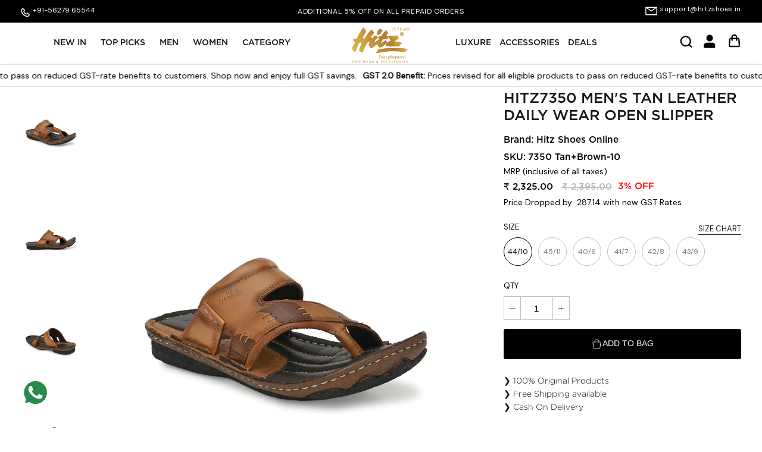

--- FILE ---
content_type: text/css
request_url: https://hitz.co.in/cdn/shop/t/15/assets/customized-styles.css?v=16217219470838934101763112385
body_size: -117
content:
.hometitle{margin-bottom:10px}#section-id-template--14187746558041__1634716664209a5d09,.collection-slider-row.use-alt-bg{padding-top:5px}.section-id-template--14187746558041__16347266152b08968c .hometitle{margin-bottom:35px}.section-id-template--14187746558041__16347969243bc0c63a .hometitle{display:none}#shopify-section-template--14187746558041__163472407986f3a540 .hometitle{padding-top:15px!important;padding-bottom:15px!important}.theme-product-reviews,.fera-productReviews-heading-header{display:none}.fera-productReviews-body,.fera-productReviews-heading-col2{display:none!important}#shopify-block-631f70af-4bc9-48c3-a3b8-1ae745d75d8f{margin-top:-50px!important}.fera-productReviews.fera-container--thin{margin-bottom:-35px!important}.fera-productReviews .fera-productReviews-heading{border-bottom:none!important}.collection-list-primary{margin-left:32px}.fera-widget-462430,.spr-header-title,.spr-summary-caption{display:none}.spr-container{border:none!important}.chat-content{bottom:85px!important}.copyright{margin-left:0}.section-footer__row__col img{margin-right:50px}#shopify-section-template--14187746558041__163472407986f3a540 .collection-list-primary{margin-left:10px}.template-search .collection-listing .product-list{margin-top:15px!important}.section-search-template .container p.align-center.cc-animate-init.-in.cc-animate-complete{margin-top:15px}#CollectionFilterForm .filter-group__item{padding-left:22px;font-size:13px;line-height:1.4em;padding-bottom:1px}@media (min-width: 480px){.cc-popup .cc-popup-content{height:400px}}@media only screen and (max-width: 480px){div#appikon-notification-bar{padding:12px 50px 12px 40px!important}div#appikon-close-notification{margin-right:-1em!important}}@media screen and (max-width: 768px){#shopify-section-main-contact .grid{display:block!important}#shopify-section-main-contact .medium-up--two-thirds{width:100%!important}#shopify-section-main-contact .medium-up--one-third{width:100%!important;padding-left:13px}#shopify-section-template--14187746558041__1634796483575ed77a .hometitle{margin-bottom:45px!important}#shopify-section-template--14187746558041__1634716664209a5d09 .hometitle{margin-bottom:30px!important}#shopify-section-template--14187746558041__1634716664209a5d09 .logo-list-container{padding-bottom:25px!important}.spr-summary{text-align:right!important}.section-footer__row__col img{margin-right:85px!important}.copyright{margin-left:75px!important}}
/*# sourceMappingURL=/cdn/shop/t/15/assets/customized-styles.css.map?v=16217219470838934101763112385 */


--- FILE ---
content_type: text/css
request_url: https://hitz.co.in/cdn/shop/t/15/assets/ajax.css?v=107642704142445660711763112385
body_size: -190
content:
.iscartpopup .ajaxcart-popup{transform:translate(0);display:block}.ajaxcart.row{display:flex;align-items:center;justify-content:flex-start}.cartview a{display:block}.ajaxcart-popup{display:none;position:fixed;text-align:0;right:0;background:#fffbfb;z-index:100001;width:100%;max-width:400px;height:100%;max-width:360px;padding:8px 9px;transition:.2s;transform:translate(100%)}.close-cart{float:right;margin:0 8px;width:100%;max-width:19px;cursor:pointer}.drawer__header{float:left;width:100%;padding:0 15px}.ajaxcart-popup h3{font-size:1.57143em;float:left;margin:0 9px}#CartContainer{float:left;width:100%;margin-top:3em}.ajaxcart__product-name{font-size:1.14286em;font-weight:700;letter-spacing:0;line-height:1.3125}.ajaxcart-right{padding:0 15px}.ajax-rtinnerleft{float:left}.ajaxcart__qty{float:left;width:100%;max-width:82px;background:#fff}.ajaxcart__qty-adjust{float:left;background:transparent;border:0;font-size:12px;padding:0 3px;line-height:24px;color:#000}.ajaxcart__qty .ajaxcart__qty-num{width:35px;float:left;padding:5px 0;text-align:center;border:0;font-size:1.14286em}.cartview a{color:#fff}.cartview{background:#000;text-align:center;padding:1.71429em .71429em;font-size:.9em;letter-spacing:1px;text-transform:uppercase;float:left;margin-top:1em;width:100%}.ajaxcart__inner{float:left;width:100%;overflow-y:scroll;max-height:340px}.ajaxcart__footer.row{position:fixed;width:100%;bottom:0;overflow:hidden;left:0;padding:0}.ajaxsubtext{float:left;padding:0 9px}.ajaxsubtotal{float:right;padding:0 9px;font-size:1em}.ajaxcart__product{float:left;padding:1.71429em 0;border-bottom:1px solid #e6e6e6}.ajaxremove{float:right}
/*# sourceMappingURL=/cdn/shop/t/15/assets/ajax.css.map?v=107642704142445660711763112385 */


--- FILE ---
content_type: text/javascript
request_url: https://widget.spotii.me/v1/javascript/price-widget-new-design.js
body_size: 22669
content:
(function (win, doc) {
	var defaultConfig = {
		templateLine:
			'or ${number} cost-free payments of ${amount} with ${logo} ${info}',
		currency: 'AED',
		numberOfPayment: 4,
		targetXPath: '',
		renderToPath: '',
		price: null,
		forcedShow: false,
		colorArray: [],
		theme: 'default',
		minNote: '',
		howItWorksURL: 'https://www.spotii.me/how-it-works.html',
		merchantID: null
	};

	var renderLogo = function (stylesString, props) {
		return `<svg viewBox="0 0 575 156" version="1.1" xmlns="http://www.w3.org/2000/svg" xmlns:xlink="http://www.w3.org/1999/xlink"
        style="${stylesString}"><g id="Page-1" stroke="none" stroke-width="1" fill="none" fill-rule="nonzero">
            <path d="M93.4,42.68 L116.74,19.34 C102.292199,4.90544225 81.9818341,-2.03751498 61.7212349,0.532217389 C41.4606357,3.10194976 23.5267068,14.8955829 13.14,32.48 C39.0890855,17.1797853 72.1029078,21.3754119 93.4,42.68 Z"
        fill=${props.colorArray[0]}></path>
        <path d="M 23.33 112.75 L 0 136.08 C 14.4514 150.507 34.7594 157.445 55.0172 154.875 C 75.2749 152.306 93.2079 140.518 103.6 122.94 C 77.6485 138.237 44.6361 134.046 23.33 112.75 Z"
        fill=${props.colorArray[1]}></path>
        <path d="M93.4,42.68 L23.33,112.75 C44.6360832,134.04624 77.648524,138.237056 103.6,122.94 C118.900215,96.9909145 114.704588,63.9770922 93.4,42.68 Z"
              fill=${props.colorArray[0]}></path>
        <path d="M23.33,112.75 L93.4,42.68 C72.1029078,21.3754119 39.0890855,17.1797853 13.14,32.48 C-2.1570557,58.431476 2.03375993,91.4439168 23.33,112.75 Z"
        fill=${props.colorArray[1]}></path>
        <path d="M228,94.14 C228,108.71 216.85,122.94 194,122.94 C167.25,122.94 158.68,105.63 158,96.2 L180.12,92.2 C180.47,98.03 184.58,103.69 193.49,103.69 C200.18,103.69 203.44,100.09 203.44,96.32 C203.44,93.23 201.38,90.66 195.04,89.32 L185.27,87.09 C167.09,83.15 159.89,72.86 159.89,60.86 C159.89,45.26 173.61,32.57 192.64,32.57 C217.33,32.59 225.9,48 226.76,58 L205.15,61.95 C204.47,56.29 200.87,51.49 192.98,51.49 C187.98,51.49 183.72,54.4 183.72,58.86 C183.72,62.46 186.64,64.52 190.41,65.2 L201.72,67.43 C219.39,71 228,81.62 228,94.14 Z M425.84,77.72 C425.84,102.699839 405.589839,122.95 380.61,122.95 C355.630161,122.95 335.38,102.699839 335.38,77.72 C335.38,52.7401608 355.630161,32.49 380.61,32.49 C392.606555,32.4873468 404.112524,37.2517846 412.59537,45.7346302 C421.078215,54.2174759 425.842653,65.723445 425.84,77.72 Z M399.84,77.72 C399.84,65.99 391.24,56.49 380.64,56.49 C370.04,56.49 361.4,66 361.4,77.72 C361.4,89.44 370,98.94 380.61,98.94 C391.22,98.94 399.81,89.44 399.81,77.72 L399.84,77.72 Z M518.92,0 C511.740298,-4.39629938e-16 505.92,5.82029825 505.92,13 C505.92,20.1797017 511.740298,26 518.92,26 C526.099702,26 531.92,20.1797017 531.92,13 C531.92,9.55218563 530.550361,6.24558476 528.112388,3.80761184 C525.674415,1.36963892 522.367814,2.11117741e-16 518.92,0 Z M505.92,122.94 L532,122.94 L532,46.8 L505.89,32.48 L505.92,122.94 Z M561.94,49.7 C569.119702,49.7 574.94,43.8797017 574.94,36.7 C574.94,29.5202983 569.119702,23.7 561.94,23.7 C554.760298,23.7 548.94,29.5202983 548.94,36.7 C548.94,43.8797017 554.760298,49.7 561.94,49.7 Z M548.94,56.13 L548.94,122.94 L575,122.94 L575,70.45 L548.94,56.13 Z M447.18,32.48 L431.49,32.48 L431.49,58.64 L447.18,58.64 L447.18,94.21 C447.18,101.831403 450.208274,109.140506 455.598357,114.528714 C460.988441,119.916922 468.298598,122.942653 475.92,122.94 L488.92,122.940002 L488.92,96.88 L485.43,96.88 C478.69,96.88 473.23,90.88 473.23,83.4 L473.23,58.64 L488.92,58.64 L488.92,32.48 L473.24,32.48 L473.24,14.53 L447.1,0 L447.18,32.48 Z M265.33,115.93 L265.33,155.42 L239.26,141.1 L239.26,32.48 L265.33,32.48 L265.33,39.48 C271.920131,34.9262107 279.739582,32.4848123 287.75,32.48 C310.93,32.48 329.75,52.73 329.75,77.71 C329.75,102.69 310.96,122.94 287.75,122.94 C279.739292,122.927202 271.921215,120.482745 265.33,115.93 Z M265.33,78.45 C265.69,89.83 274.12,98.93 284.49,98.93 C295.1,98.93 303.7,89.43 303.7,77.71 C303.7,65.99 295.1,56.48 284.49,56.48 C274.12,56.48 265.69,65.59 265.33,76.96 L265.33,78.45 Z"
              fill=${props.colorArray[1]}></path></g></svg>`;
	};
	var isNumeric = function (source) {
		return !isNaN(parseFloat(source)) && isFinite(source);
	};
	var isAlphabet = function (e) {
		return /^[a-zA-Z()]+$/.test(e);
	};
	var parsePrice = function (source) {
		var priceStr = '',
			i = 0;
		for (; i < source.length; i += 1) {
			if (isNumeric(source[i]) || source[i] === '.') {
				if (i > 0 && source[i] === '.' && isAlphabet(source[i - 1])) {
					continue;
				}
				priceStr += source[i];
			}
		}
		return parseFloat(priceStr);
	};

	function applyStyles(node, styles) {
		var elementStyle = '';
		if (styles) {
			elementStyle += '.' + node.className + ' { ' + styles + ' }';
		}
		console.log(elementStyle);
		var css = elementStyle,
			head = document.head || document.getElementsByTagName('head')[0],
			style = document.createElement('style');

		head.appendChild(style);

		style.type = 'text/css';
		if (style.styleSheet) {
			// This is required for IE8 and below.
			style.styleSheet.cssText = css;
		} else {
			style.appendChild(document.createTextNode(css));
		}

		return node;
	}

	function getElement(selector) {
		var el;
		if (Array.isArray(selector)) {
			selector.find(function (cls) {
				el = document.querySelector(cls);
				return !!el;
			});
			return el;
		}
		return document.querySelector(selector);
	}

	function Popup(config) {
		this.config = config;
		this.hide = this.hide.bind(this);
		this.show = this.show.bind(this);
		this.onDocumentKeyDown = this.onDocumentKeyDown.bind(this);

		this.render();
	}
	Popup.prototype.renderContent = function () {
		defaultConfig.howItWorksURL = this.config.howItWorksURL;
		defaultConfig.theme = this.config.theme;
		//array structure = ["light-color-on-logo","spotii-text-color","icn-bckgrnd",
		// "icn-outline/spotii-popup__moto color", "spotii-popup__moto.b color"]
		switch (defaultConfig.theme) {
			default:
				defaultConfig.colorArray = [
					'#FFC4BE',
					'#FF4C44',
					'#FFEDED',
					'#FF4D4A',
					'#333'
				];
				break;
			case 'dark':
				defaultConfig.colorArray = [
					'#858585',
					'#333',
					'#85858559',
					'#333',
					'#858585'
				];
				break;
		}
		let middleText = ``;
		let numberOfPayment = this.config.numberOfPayment
		if (this.config.minNote != '') {
			middleText = `<p class="spotii-popup__statement" style="font-size:14px;" >${this.config.minNote}</p>`;
		} else {
			middleText = `<div></div>`;
		}
		var content = document.createElement('div');
		content.className = 'spotii-popup__content';
		var POPUP_CONTENT = `<div class="spotii-popup__inner"> <div class="spotii-popup__logo"> <svg viewBox="0 0 575 156" version="1.1" xmlns="http://www.w3.org/2000/svg" xmlns:xlink="http://www.w3.org/1999/xlink"> <path d="M93.4,42.68 L116.74,19.34 C102.292199,4.90544225 81.9818341,-2.03751498 61.7212349,0.532217389 C41.4606357,3.10194976 23.5267068,14.8955829 13.14,32.48 C39.0890855,17.1797853 72.1029078,21.3754119 93.4,42.68 Z" fill=${defaultConfig.colorArray[0]}></path> <path d="M23.33 112.75 L 0 136.08 C 14.4514 150.507 34.7594 157.445 55.0172 154.875 C 75.2749 152.306 93.2079 140.518 103.6 122.94 C 77.6485 138.237 44.6361 134.046 23.33 112.75 Z" fill=${defaultConfig.colorArray[1]}></path> <path d="M93.4,42.68 L23.33,112.75 C44.6360832,134.04624 77.648524,138.237056 103.6,122.94 C118.900215,96.9909145 114.704588,63.9770922 93.4,42.68 Z" fill=${defaultConfig.colorArray[0]}></path> <path d="M23.33,112.75 L93.4,42.68 C72.1029078,21.3754119 39.0890855,17.1797853 13.14,32.48 C-2.1570557,58.431476 2.03375993,91.4439168 23.33,112.75 Z" fill=${defaultConfig.colorArray[1]}></path> <path d="M228,94.14 C228,108.71 216.85,122.94 194,122.94 C167.25,122.94 158.68,105.63 158,96.2 L180.12,92.2 C180.47,98.03 184.58,103.69 193.49,103.69 C200.18,103.69 203.44,100.09 203.44,96.32 C203.44,93.23 201.38,90.66 195.04,89.32 L185.27,87.09 C167.09,83.15 159.89,72.86 159.89,60.86 C159.89,45.26 173.61,32.57 192.64,32.57 C217.33,32.59 225.9,48 226.76,58 L205.15,61.95 C204.47,56.29 200.87,51.49 192.98,51.49 C187.98,51.49 183.72,54.4 183.72,58.86 C183.72,62.46 186.64,64.52 190.41,65.2 L201.72,67.43 C219.39,71 228,81.62 228,94.14 Z M425.84,77.72 C425.84,102.699839 405.589839,122.95 380.61,122.95 C355.630161,122.95 335.38,102.699839 335.38,77.72 C335.38,52.7401608 355.630161,32.49 380.61,32.49 C392.606555,32.4873468 404.112524,37.2517846 412.59537,45.7346302 C421.078215,54.2174759 425.842653,65.723445 425.84,77.72 Z M399.84,77.72 C399.84,65.99 391.24,56.49 380.64,56.49 C370.04,56.49 361.4,66 361.4,77.72 C361.4,89.44 370,98.94 380.61,98.94 C391.22,98.94 399.81,89.44 399.81,77.72 L399.84,77.72 Z M518.92,0 C511.740298,-4.39629938e-16 505.92,5.82029825 505.92,13 C505.92,20.1797017 511.740298,26 518.92,26 C526.099702,26 531.92,20.1797017 531.92,13 C531.92,9.55218563 530.550361,6.24558476 528.112388,3.80761184 C525.674415,1.36963892 522.367814,2.11117741e-16 518.92,0 Z M505.92,122.94 L532,122.94 L532,46.8 L505.89,32.48 L505.92,122.94 Z M561.94,49.7 C569.119702,49.7 574.94,43.8797017 574.94,36.7 C574.94,29.5202983 569.119702,23.7 561.94,23.7 C554.760298,23.7 548.94,29.5202983 548.94,36.7 C548.94,43.8797017 554.760298,49.7 561.94,49.7 Z M548.94,56.13 L548.94,122.94 L575,122.94 L575,70.45 L548.94,56.13 Z M447.18,32.48 L431.49,32.48 L431.49,58.64 L447.18,58.64 L447.18,94.21 C447.18,101.831403 450.208274,109.140506 455.598357,114.528714 C460.988441,119.916922 468.298598,122.942653 475.92,122.94 L488.92,122.940002 L488.92,96.88 L485.43,96.88 C478.69,96.88 473.23,90.88 473.23,83.4 L473.23,58.64 L488.92,58.64 L488.92,32.48 L473.24,32.48 L473.24,14.53 L447.1,0 L447.18,32.48 Z M265.33,115.93 L265.33,155.42 L239.26,141.1 L239.26,32.48 L265.33,32.48 L265.33,39.48 C271.920131,34.9262107 279.739582,32.4848123 287.75,32.48 C310.93,32.48 329.75,52.73 329.75,77.71 C329.75,102.69 310.96,122.94 287.75,122.94 C279.739292,122.927202 271.921215,120.482745 265.33,115.93 Z M265.33,78.45 C265.69,89.83 274.12,98.93 284.49,98.93 C295.1,98.93 303.7,89.43 303.7,77.71 C303.7,65.99 295.1,56.48 284.49,56.48 C274.12,56.48 265.69,65.59 265.33,76.96 L265.33,78.45 Z" fill=${defaultConfig.colorArray[1]}></path> </svg> </div><p class="spotii-popup__moto"><b>Shop</b> now. <b>Live</b> now. <b>Pay</b> later.</p> ${middleText} </div><p class="spotii-popup__statement">Spread your purchase over ${numberOfPayment} cost-free instalments</p><div class="spotii-popup__row"><div class="spotii-popup__col"> <i class="spotii-popup__icon"><svg xmlns="http://www.w3.org/2000/svg" width="24" height="24" viewBox="0 0 24 24" fill="none" stroke=${defaultConfig.colorArray[3]} stroke-width="2" stroke-linecap="round" stroke-linejoin="round"><circle cx="12" cy="8" r="7"></circle><polyline points="8.21 13.89 7 23 12 20 17 23 15.79 13.88"></polyline></svg></i> <p class="spotii-popup__point-title">Quick and easy sign-up</p><p class="spotii-popup__point-text">Simply select Spotii at check-out and fill in a few pieces of basic information.</p></div><div class="spotii-popup__col"> <i class="spotii-popup__icon"><svg xmlns="http://www.w3.org/2000/svg" width="24" height="24" viewBox="0 0 24 24" fill="none" stroke=${defaultConfig.colorArray[3]} stroke-width="2" stroke-linecap="round" stroke-linejoin="round"><polygon points="13 19 22 12 13 5 13 19"></polygon><polygon points="2 19 11 12 2 5 2 19"></polygon></svg></i> <p class="spotii-popup__point-title">Instant approval and order completion</p><p class="spotii-popup__point-text">No extra wait! Your order ships right away without the immediate hit to your wallet.</p></div><div class="spotii-popup__col"> <i class="spotii-popup__icon"> <svg xmlns="http://www.w3.org/2000/svg" width="24" height="24" viewBox="0 0 24 24" fill="none" stroke=${defaultConfig.colorArray[3]} stroke-width="2" stroke-linecap="round" stroke-linejoin="round"><path d="M22 11.08V12a10 10 0 1 1-5.93-9.14"></path><polyline points="22 4 12 14.01 9 11.01"></polyline></svg> </i> <p class="spotii-popup__point-title">No more fees!</p><p class="spotii-popup__point-text">No interest. No hidden fees. No surprises. Pay nothing extra when you pay on time.</p></div></div><div class="spotii-popup__cta"> <a class="spotii-popup__button" href=${defaultConfig.howItWorksURL} target="_black" rel="nofollow noopener">Learn more</a> </div><div class="spotii-popup__footer"> * Applicable for purchases over AED 200 or SAR 200. You must be over 18, a resident of the U.A.E or K.S.A and meet additional eligibility criteria to qualify. Late fees may apply. Estimated payment amounts shown on product pages exclude taxes and shipping charges, which are added at checkout. <a href="https://www.spotii.me/terms-and-conditions.html">Click here</a> for complete terms and conditions. </div><div class="spotii-popup__close"><svg xmlns="http://www.w3.org/2000/svg" width="24" height="24" viewBox="0 0 24 24" fill="none" stroke=${defaultConfig.colorArray[3]} stroke-width="2" stroke-linecap="round" stroke-linejoin="round" class="feather feather-x"><line x1="18" y1="6" x2="6" y2="18"></line><line x1="6" y1="6" x2="18" y2="18"></line></svg></div></div>`;
		content.innerHTML = POPUP_CONTENT;
		return content;
	};
	Popup.prototype.renderCloseButton = function () {
		var button = document.createElement('div');
		button.className = 'spotii-popup__close';
		button.innerHTML =
			'<svg xmlns="http://www.w3.org/2000/svg" width="24" height="24" viewBox="0 0 24 24" fill="none" stroke="currentColor" stroke-width="2" stroke-linecap="round" stroke-linejoin="round" class="feather feather-x"><line x1="18" y1="6" x2="6" y2="18"></line><line x1="6" y1="6" x2="18" y2="18"></line></svg>';
		return button;
	};
	Popup.prototype.render = function () {
		var container = doc.createElement('div'),
			backdrop = doc.createElement('div'),
			styles = doc.createElement('style'),
			wrap = doc.createElement('div'),
			closeBtn,
			content;
		this.container = container;
		container.className = 'spotii-popup';
		defaultConfig.theme = this.config.theme;
		//array structure = ["light-color-on-logo","spotii-text-color","icn-bckgrnd",-
		// "icn-outline/spotti-popup__moto.b font","spotti-popup__moto.b font"]
		switch (defaultConfig.theme) {
			default:
				defaultConfig.colorArray = [
					'#FFC4BE',
					'#FF4C44',
					'#FFEDED',
					'#FF4D4A',
					'#333'
				];
				break;
			case 'dark':
				defaultConfig.colorArray = [
					'#858585',
					'#333',
					'#858585',
					'#333',
					'#858585'
				];
				break;
		}
		this.backdrop = backdrop;
		backdrop.className = 'spotii-popup__backdrop';
		backdrop.addEventListener('click', this.hide, false);
		container.appendChild(backdrop);
		this.wrap = wrap;
		wrap.className = 'spotii-popup__wrap';
		container.appendChild(wrap);
		this.content = content = this.renderContent();
		wrap.appendChild(content);
		this.closeBtn = closeBtn = this.renderCloseButton();
		closeBtn.addEventListener('click', this.hide, false);
		content.appendChild(closeBtn);
		this.styles = styles;
		var POPUP_CSS = `.spotii-popup{position:fixed;left:0;top:0;bottom:0;right:0;z-index:99998}.spotii-popup__backdrop{position:absolute;left:0;top:0;bottom:0;right:0;background:rgba(0,0,0,.5)}.spotii-popup__wrap{position:absolute;left:50%;top:50%;transform:translate3d(-50%,-50%,0);width:100%;max-width:754px}.spotii-popup__content{color:#333;font-size:16px;text-align:center;box-sizing:border-box;background:#fff;border-radius:16px;padding:40px 32px 24px;box-shadow:0 4px 15px rgba(0,0,0,.15)}.spotii-popup__close{color:#666;position:absolute;right:24px;top:24px;cursor:pointer}.spotii-popup__close:hover{color:#333}.spotii-popup__logo{width:160px;margin:0 auto 16px}.spotii-popup__moto{font-weight:700;font-size:1.25em;margin:0 0 8px;color:${defaultConfig.colorArray[4]}}.spotii-popup__moto b{color:${defaultConfig.colorArray[3]};}.spotii-popup__statement{color:#666;margin:0 0 20px}.spotii-popup__row{overflow:hidden;text-align:center}.spotii-popup__col{display:inline-block;vertical-align:top;width:230px;box-sizing:border-box;padding-left:12px;padding-right:12px;margin-bottom:40px}.spotii-popup__icon{display:inline-block;vertical-align:middle;padding:20px;background:${defaultConfig.colorArray[2]};border-radius:50%;margin-bottom:16px}.spotii-popup__icon svg{vertical-align:middle}.spotii-popup__point-title{font-weight:700;font-size:1em;line-height:1.375;min-height:2.75em;margin:0 0 8px}.spotii-popup__point-text{color:#666;line-height:1.5;font-size:.875em;margin:0}.spotii-popup__cta{margin:0 0 40px}.spotii-popup .spotii-popup__button,.spotii-popup .spotii-popup__button:active,.spotii-popup .spotii-popup__button:hover,.spotii-popup .spotii-popup__button:visited{display:inline-block;vertical-align:middle;color:#fff;font-weight:700;font-size:.875em;text-align:center;text-decoration:none;padding:12px 40px;border-radius:8px;background:${defaultConfig.colorArray[1]};cursor:pointer;transition:color 180ms ease,background 180ms ease}.spotii-popup .spotii-popup__button:hover{background:${defaultConfig.colorArray[0]}}.spotii-popup__footer{color:#999;font-size:.75em;margin:32px 0 0}.spotii-popup__footer a{color:#999}.spotii-animation-zoom-in{opacity:0;transform:scale(.9);transition:all .3s ease}.spotii-animation-zoom-in-enter{opacity:1;transform:scale(1)}@media (max-width:768px){.spotii-popup__wrap{position:relative;left:0;top:0;height:100%;transform:none;border-radius:0;overflow-y:auto}.spotii-popup__content{min-height:100%}}`;
		styles.innerHTML = POPUP_CSS;
		document.body.appendChild(styles);
		document.body.appendChild(container);
	};
	Popup.prototype.show = function () {
		var content = this.content;
		content.classList.add('spotii-animation-zoom-in');
		this.container.style.display = 'block';
		win.requestAnimationFrame(function () {
			content.classList.add('spotii-animation-zoom-in-enter');
		});
		document.addEventListener('keydown', this.onDocumentKeyDown, false);
	};
	Popup.prototype.hide = function () {
		var content = this.content;
		content.classList.remove(
			'spotii-animation-zoom-in',
			'spotii-animation-zoom-in-enter'
		);
		this.container.style.display = 'none';
		document.removeEventListener('keydown', this.onDocumentKeyDown, false);
	};
	Popup.prototype.onDocumentKeyDown = function (event) {
		if (event.keyCode === 27) {
			this.hide();
		}
	};
	Popup.prototype.destroy = function () {
		this.backdrop.removeEventListener('click', this.hide, false);
		this.closeBtn.removeEventListener('click', this.hide, false);
		document.removeEventListener('keydown', this.onDocumentKeyDown, false);
		this.container.parentElement.removeChild(this.container);
		this.styles.parentElement.removeChild(this.styles);
		this.container = null;
		this.backdrop = null;
		this.wrap = null;
		this.content = null;
		this.closeBtn = null;
		this.styles = null;
		this.show = null;
		this.hide = null;
		this.onDocumentKeyDown = null;
	};

	function Widget(config) {
		this.config = Object.assign({}, defaultConfig, config);
		this.config.templateLine = this.config.templateLine || '';
		this.timer = null;
		this.timerAttempts = 0;
		this.initated = false;
		this.init();
	}
	Widget.prototype.init = function () {
		var targetXPath = this.config.targetXPath,
			renderToPath = this.config.renderToPath,
			elPrice = getElement(targetXPath),
			price = this.config.price || (elPrice && elPrice.innerText),
			tagetContainer = renderToPath ? getElement(renderToPath) : elPrice,
			self = this;
		if (price) {
			this.initated = true;
			clearTimeout(this.timer);
			tagetContainer.appendChild(
				this.render({
					price: parsePrice(price),
					theme: this.config.theme,
					colorArray: this.config.colorArray,
					numberOfPayment: this.config.numberOfPayment,
					currency: this.config.currency
				})
			);
		} else if (this.timerAttempts < 10) {
			this.timerAttempts += 1;
			this.timer = window.setTimeout(function () {
				self.init();
			}, 1e3);
		}
	};
	Widget.prototype.renderLogo = function (props) {
		//array structure = ["light-color-on-logo","spotii-text-color"]
		switch (props.theme) {
			default:
				props.colorArray = ['#FFC4BE', '#FF4C44'];
				break;
			case 'dark':
				props.colorArray = ['#858585', '#333'];
				break;
		}
		var span = doc.createElement('span'),
			height = '1.25em',
			svgStyles ='max-height: 100%; vertical-align: text-bottom; height: ' + height;
			let responsiveStyle;
		if (window.matchMedia("(max-width: 920px)").matches) {
			responsiveStyle = "margin-left: 102px; transform: translate(0px,5px);";
			} else {
			responsiveStyle = "";
			}
			svgStyles += responsiveStyle;
		span.className = 'spotii-logo';
		applyStyles(span, '  height: ' + height + ';display: inline-block; ');
		span.innerHTML = renderLogo(svgStyles, props);
		return span;
	};
	Widget.prototype.renderInfo = function (props) {
		var span = doc.createElement('span');
		span.className = 'spotii-learnmore';
		applyStyles(
			span,
			'font-size: 0.8em;  text-decoration: underline; display:block;'
		);
		span.innerHTML = 'Learn more';
		return span;
	};
	Widget.prototype.renderAmount = function (props, styles) {
		var span = doc.createElement('span'),
			price = props.price || 0,
			numberOfPayment = props.numberOfPayment || defaultConfig.numberOfPayment,
			currency = props.currency,
			amount = (price / numberOfPayment)
				.toFixed(2)
				.replace(/\B(?=(\d{3})+(?!\d))/g, ',');
		span.className = 'spotii-price';

		applyStyles(span, styles);
		span.append(doc.createTextNode(currency + ' ' + amount));
		return span;
	};
	Widget.prototype.renderNode = function (nodeName, props) {
		if (nodeName === 'number') {
			return doc.createTextNode(this.config.numberOfPayment);
		}
		if (nodeName === 'amount') {
			return this.renderAmount(props);
		}
		if (nodeName === 'logo') {
			return this.renderLogo(props);
		}
		if (nodeName === 'info') {
			return this.renderInfo(props);
		}
	};
	Widget.prototype.render = function (props) {
		var tagRegex = /(\$\{[a-zA-Z]+\})/g,
			nodeSchema = this.config.templateLine.split(tagRegex),
			container = doc.createElement('div');
		container.className = 'spotii-product-widget';
		applyStyles(
			container,
			'font-size: 12px;font-weight: 300;line-height: 1.25;cursor: pointer;border-radius: 11px;background-color: #FFF2F1;padding: 10px 10px 10px 10px;box-shadow: 2px 3px 4px #ffe3e1;color:black'
		);
		nodeSchema.forEach(
			function (node) {
				var el;
				if (tagRegex.test(node)) {
					el = this.renderNode(node.slice(2, -1), props);
					el && container.appendChild(el);
				} else {
					el = doc.createTextNode(node);
					container.appendChild(el);
				}
			}.bind(this)
		);
		container.addEventListener('click', this.showPopup.bind(this), false);
		return container;
	};
	Widget.prototype.showPopup = function () {
		if (!this.popup) {
			this.popup = new Popup(this.config);
		}
		this.popup.show();
	};
	new Widget(doc.spotiiConfig || win.spotiiConfig);
})(window, document);
